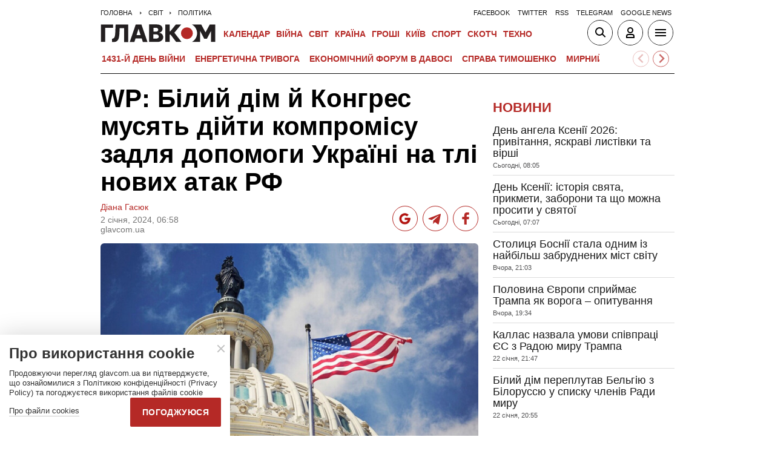

--- FILE ---
content_type: text/html; charset=UTF-8
request_url: https://glavcom.ua/world/world-politics/wp-bilij-dim-j-konhres-musjat-dijti-kompromisu-zadlja-dopomohi-ukrajini-na-tli-novikh-atak-rf--977899.html
body_size: 22919
content:
<!DOCTYPE html><html lang="uk"><head>
    <meta charset="UTF-8">
    <meta http-equiv="X-UA-Compatible" content="IE=edge">
    <meta name="viewport" content="width=device-width, initial-scale=1">
    
        <title>WP: Білий дім й Конгрес мусять дійти компромісу задля допомоги Україні на тлі нових атак РФ  - Главком</title>    <meta name="description" content="Росія вважає, що вона здолала військовий опір України і західні економічні санкції, а&nbsp;увага і рішучість Заходу неминуче похитнеться" class="js-meta" />        
            <meta name="robots" content="max-image-preview:large">
    
    

    
    
    
    
                
            <meta property="og:published_time" content="2024-01-02T06:58:00+02:00">
        <meta property="og:modified_time" content="2024-01-02T06:58:14+02:00">
        <meta property="article:published_time" content="2024-01-02T06:58:00+02:00">
    
    
                                    <link rel="preload" as="image" href="/img/article/9778/99_main-v1704170577.jpg"/>
        <link rel="preload" as="image" href="/user/i/google-red-icon.jpg"/>
        <link rel="preload" as="image" href="/user/img/tg_bf_com_2.svg" type="image/svg+xml"/>
        <link rel="preload" as="image" href="/user/i/icons3-facebook-red.svg" type="image/svg+xml"/>
    <link rel="preload" as="image" href="/user/i/glavcom_logo.svg" type="image/svg+xml">                
                                
            
    
                                                                
                        
                
                
                                                                                                                                                                                    
        
                                                        
    <script type="application/ld+json" data-cfasync="false">
    {
        "@context" : "https://schema.org",
        "@type" : "NewsArticle",
                "sameAs" : [ 
                            "https://glavcom.ua/world/world-politics/wp-bilij-dim-j-konhres-musjat-dijti-kompromisu-zadlja-dopomohi-ukrajini-na-tli-novikh-atak-rf--977899.html",                            "https://glavcom.ua/amp/world/world-politics/wp-bilij-dim-j-konhres-musjat-dijti-kompromisu-zadlja-dopomohi-ukrajini-na-tli-novikh-atak-rf--977899.html"                    ],
                "mainEntityOfPage" : {
            "@type" : "WebPage",
                            "@id" : "https://glavcom.ua/world/world-politics/wp-bilij-dim-j-konhres-musjat-dijti-kompromisu-zadlja-dopomohi-ukrajini-na-tli-novikh-atak-rf--977899.html"
            ,
            "name" : "WP: Білий дім й Конгрес мусять дійти компромісу задля допомоги Україні на тлі нових атак РФ "
        },
        "headline": "WP: Білий дім й Конгрес мусять дійти компромісу задля допомоги Україні на тлі нових атак РФ ",
                    "image": {
                "@type": "ImageObject",
                "url": "https://glavcom.ua/img/article/9778/99_pb-v1704170577.jpg",
                "height": 632,
                "width": 948
            },
                "dateCreated" : "2024-01-02T06:58:00+02:00",
        "datePublished": "2024-01-02T06:58:00+02:00",
        "dateModified": "2024-01-02T06:58:14+02:00",
                    "author": [
                            {
                    "@type": "Person",
                    "name": "Діана Гасюк",
                    "sameAs":["https://glavcom.ua/authors/diana_gasyuk.html"]
                    ,"image" : "https://glavcom.ua/img/section/92/16_main.jpg","jobTitle" : "Редакторка стрічки новин «главкома»"                }
                                        ],
                "publisher": {
            "@type": "NewsMediaOrganization",
            "name": "ГЛАВКОМ",
            "url": "https://glavcom.ua",
            "masthead" : "https://glavcom.ua/informaciya/informatsijne-ahentstvo-hlavkom-nashi-printsipi-i-misija-914531.html",
            "missionCoveragePrioritiesPolicy" : "https://glavcom.ua/informaciya/informatsijne-ahentstvo-hlavkom-nashi-printsipi-i-misija-914531.html",
            "ethicsPolicy" : "https://glavcom.ua/informaciya/informatsijne-ahentstvo-hlavkom-nashi-printsipi-i-misija-914531.html",
            "diversityPolicy" : "https://glavcom.ua/informaciya/informatsijne-ahentstvo-hlavkom-nashi-printsipi-i-misija-914531.html",
            "correctionsPolicy" : "https://glavcom.ua/informaciya/informatsijne-ahentstvo-hlavkom-nashi-printsipi-i-misija-914531.html",
            "unnamedSourcesPolicy" : "https://glavcom.ua/informaciya/informatsijne-ahentstvo-hlavkom-nashi-printsipi-i-misija-914531.html",
            "actionableFeedbackPolicy" : "https://glavcom.ua/informaciya/informatsijne-ahentstvo-hlavkom-nashi-printsipi-i-misija-914531.html",
            "publishingPrinciples" : "https://glavcom.ua/informaciya/informatsijne-ahentstvo-hlavkom-nashi-printsipi-i-misija-914531.html",
            "foundingDate" : "2009",
            "sameAs": [
                                    "https://www.facebook.com/Glavcom.ua",                                    "https://t.me/glavcomua",                                    "https://twitter.com/GLAVCOM_UA",                                    "https://www.youtube.com/channel/UCIA61iUaMFdXL-k1p-9R6GQ",                                    "https://www.instagram.com/glavcom.ua/",                                    "https://uk.wikipedia.org/wiki/%D0%93%D0%BB%D0%B0%D0%B2%D0%BA%D0%BE%D0%BC"                            ],
            "logo": {
                "@type": "ImageObject",
                "url": "https://glavcom.ua/user/i/glavcom_logo.svg",
                "width": "300",
                "height": "48"
            },
            "address" : {
                "@type" : "PostalAddress",
                "streetAddress" : "вул. Паторжинського, 4.",
                "addressLocality" : "Київ",
                "postalCode" : "01001",
                "addressCountry" : {
                    "@type" : "Country",
                    "name" : "UA"
                }
            },
            "contactPoint" : {
                "@type" : "ContactPoint",
                "email" : "info@glavcom.ua",
                "contactType" : "custumer support",
                "areaServed" : "UA",
                "availableLanguage" : ["ru-UA", "uk-UA"]
            }
        },
                    "description": "Росія вважає, що вона здолала військовий опір України і західні економічні санкції, а увага і рішучість Заходу неминуче похитнеться",
                            "keywords" : "росія,санкції,путін,Європа,обстріл,фінансування,Україна",
                            "articleSection": "Політика",
            
            "articleBody":"Росія вважає, що вона здолала військовий опір України і західні економічні санкції, а увага і рішучість Заходу неминуче похитнеться На тлі останніх атак Росії, редакція The Washington Post закликала адміністрацію президента Джо Байдена та американський Конгрес до пошуку компромісу, аби Україна отримала військову допомогу. У матеріалі, опублікованому 1 січня, автори відзначають російські ракетні та дронові атаки, акцентуючи увагу на жертвах та спричинених руйнуваннях. «Ці похмурі цифри нагадують, що президент Росії Владімір Путін вступає в новий рік з тією ж самою старою метою: знищити суверенітет України разом з її надіями стати демократією, тісно пов’язаною з Європейським союзом і, зрештою, з НАТО», – робить висновок редакція WP. За думкою авторів, Росія вважає, що вона здолала військовий опір України і західні економічні санкції, а увага і рішучість Заходу неминуче похитнеться. Водночас, зазначає видання, військова та економічна допомога з боку ЄС та Сполучених Штатів зайшла в глухий кут. В ЄС її блокує Угорщина, а в США проблемою є Конгрес, де республіканці, вимагаючи заходів з безпеки кордонів, затримують запит Байдена на пакет фінансування у розмірі $110 млрд, що містить $61 млрд для України. «Найкращою відповіддю на останній руйнівний залп Путіна є те, що Конгрес і Білий дім повинні зібратися з силами й досягти компромісу, який дозволить надати допомогу Україні та Ізраїлю, а також пакет для південного кордону», – закликає редакція. Якщо Конгрес не прийме відповідного рішення, Сполучені Штати та Європа можуть бути змушені передати Україні $300 млрд заморожених активів РФ. Такий крок несе ризики для фінансової системи й з часом все одно може знадобитися для фінансування відновлення України, але зараз було б набагато краще, якби Конгрес схвалив додатковий пакет фінансування на військове спорядження та економічну підтримку, вважають у WP. «Загальна сума становить невелику частку економічного виробництва США, але є значною інвестицією у виживання України – тобто інвестицією у стримування ширшої транскордонної агресії з боку Росії та інших країн», – пояснюють редактори. «Путін розпочав цю агресію з власної ініціативи, порушуючи міжнародне право. Він може припинити її в будь-який момент, покинувши територію України. Це той мир, який світ міг би вітати, але, на жаль, Путін навряд чи його запропонує. На нас чекає довга боротьба, яку російський президент ніколи не погодиться завершити на будь-яких умовах, якщо не буде знати, що Україна має постійну військову підтримку своїх друзів на Заході», – зазначила редакція WP свій матеріал. Нагадаємо, Байден відреагував на масштабний обстріл України заявивши, що російська атака – це нагадування світу про те, що після двох років руйнівної повномасштабної війни мета російського диктатора Володимира Путіна залишається незмінною – знищити Україну і підкорити її народ. Як повідомлялося, 22 грудня, президент США Джо Байден підписав указ про посилення санкцій щодо фінансових установ, які допомагають Росії. Раніше Байден закликав Конгрес ухвалити допомогу Україні до канікул, аби не зробити подарунок Путіну.",
                "inLanguage" : "uk",
        "alternativeHeadline" : "WP: Білий дім й Конгрес мусять дійти компромісу задля допомоги Україні на тлі нових атак РФ ",
        "copyrightYear" : "2024",
        "wordCount" : "524",
        "speakable" : {
            "@type" : "SpeakableSpecification",
            "cssSelector" : ["h1", ".post_subtitle", ".post_text"]
        }
    }
    </script>
            
    <meta property='og:title' content="WP: Білий дім й Конгрес мусять дійти компромісу задля допомоги Україні на тлі нових атак РФ "/>
    <meta name='twitter:title' content="WP: Білий дім й Конгрес мусять дійти компромісу задля допомоги Україні на тлі нових атак РФ ">
            <meta property='og:description' content="Росія вважає, що вона здолала військовий опір України і західні економічні санкції, а увага і рішучість Заходу неминуче похитнеться"/>
        <meta name='twitter:description' content="Росія вважає, що вона здолала військовий опір України і західні економічні санкції, а увага і рішучість Заходу неминуче похитнеться">
        <meta property="og:image:width" content="700">
    <meta property="og:image:height" content="467">

    <meta property='og:type' content='article'/>

    <meta property='og:url' content='https://glavcom.ua/world/world-politics/wp-bilij-dim-j-konhres-musjat-dijti-kompromisu-zadlja-dopomohi-ukrajini-na-tli-novikh-atak-rf--977899.html'/>
    <meta property='og:image' content='https://glavcom.ua/img/article/9778/99_main-v1704170577.jpg'/>

<meta property='og:site_name' content='ГЛАВКОМ'/>
<meta name='twitter:card' content='summary_large_image'>
<meta name='twitter:site' content='@GLAVCOM_UA'>
<meta name='twitter:creator' content='@GLAVCOM_UA'>
<meta name='twitter:image:src' content='https://glavcom.ua/img/article/9778/99_main-v1704170577.jpg'>
                
        
                                    <link rel="canonical" href="https://glavcom.ua/world/world-politics/wp-bilij-dim-j-konhres-musjat-dijti-kompromisu-zadlja-dopomohi-ukrajini-na-tli-novikh-atak-rf--977899.html">
                        
                            
                            <link rel="amphtml" href="https://glavcom.ua/amp/world/world-politics/wp-bilij-dim-j-konhres-musjat-dijti-kompromisu-zadlja-dopomohi-ukrajini-na-tli-novikh-atak-rf--977899.html">
            
    <link rel="icon" href="/user/img/favicon.ico">

    
    <link rel="preload" href='/user/css/index.min-v17.css' as="style"/>
    <link rel="preload" href='/user/css/fix.min-v288.css' as="style"/>

    <style>
        .container_section_body .author_item_info{
            font-size: 18px;
            line-height: 1.4em;
        }
        .author_item_info p,
            .author_item_info h1,
            .author_item_info h2,
            .author_item_info h3 {
            padding: 8px 0;
        }
        .author_item_bg .author_item_content .social_button_item{
            margin-top: 5px;
        }
    </style>

        <link rel="preload" href="https://fonts.googleapis.com/css2?family=Montserrat:wght@400;700&display=swap" as="style" onload="this.onload=null;this.rel='stylesheet'" />
    <link rel="preload" href="https://fonts.googleapis.com/css2?family=Secular+One&display=swap" as="style" onload="this.onload=null;this.rel='stylesheet'" />

    <link rel="stylesheet" href="/user/css/index.min-v17.css">
    <link rel="stylesheet" href="/user/css/fix.min-v288.css">

    
    <script>
        var loadsrcscache = [];
        load_srcs = function(sources, callback) {
            loadsrcscache.push([sources, callback]);
        }
    </script>

    <script>
        (function(i,s,o,g,r,a,m){i['GoogleAnalyticsObject']=r;i[r]=i[r]||function(){
        (i[r].q=i[r].q||[]).push(arguments)},i[r].l=1*new Date();a=s.createElement(o),
        m=s.getElementsByTagName(o)[0];a.async=1;a.src=g;m.parentNode.insertBefore(a,m)
        })(window,document,'script','//www.google-analytics.com/analytics.js','ga');

        ga('create', 'UA-10994270-3', 'auto');
        ga('send', 'pageview');
    </script>

    
    
                                                                      <script>
            function syndication1() {
                const script = document.createElement('script');
                script.async = true;
                script.src = "https://pagead2.googlesyndication.com/pagead/js/adsbygoogle.js?client=ca-pub-5553788019389384";
                script.crossOrigin = "anonymous";
                document.head.appendChild(script);
            }
            window.addEventListener('DOMContentLoaded', function() {
                if (window.innerWidth <= 520) {
                    setTimeout(syndication1, 3500);
                } else {
                    syndication1();
                }
            });
        </script>
                    
        <script>
            function loadIdealMediaScript() {
            var script = document.createElement('script');
            script.src = 'https://jsc.idealmedia.io/site/472981.js';
            script.async = true;

            if (window.innerWidth <= 568) {
                setTimeout(function() {
                    document.head.appendChild(script);
                }, 3500);
            } else {
                script.defer = true;
                document.head.appendChild(script);
            }
        }

        window.addEventListener('DOMContentLoaded', loadIdealMediaScript);
    </script>
</head>
<body><div class="sbody"><style>@media screen and (max-width: 648px) {.container_main_article .post_title, .post_title {font-size: 28px;}}table td {padding: 3px 5px 3px 5px;}.post_text table p {padding: 3px 0 5px;}.post_text table td{font-size: 10pt;line-height: 15px;}table tr td h4 {padding: 15px 5px;}.post_text .video-fix-block iframe {margin: 0 auto;display: block;}.gk-catfish-close-btn {right: 15px !important;transform: scale(1.4);}div[data-place='85']{display: none;}@media screen and (max-width: 700px) {.art_body_uniq .video-fix-block iframe {width: fit-content !important;}}@media screen and (max-width: 648px) {.section_header {height: 116px;}}</style><div data-type="_mgwidget" data-widget-id="1607451"></div><script>(function(w,q){w[q]=w[q]||[];w[q].push(["_mgc.load"])})(window,"_mgq");</script><div data-action="banners" data-place="85" data-page="8800" now class="sunsite_actions"></div> 

<div class="section_header ">
    <div class="container_main">
        <div class="header_top_wrapper">
            <div class="header_crumbs" itemscope itemtype="https://schema.org/BreadcrumbList">
                <span itemprop="itemListElement" itemscope itemtype="https://schema.org/ListItem">
            <a itemprop="item" href="/">
                <span itemprop="name">Головна</span>
            </a>
            <meta itemprop="position" content="1" />
        </span>
                                    <span itemprop="itemListElement" itemscope itemtype="https://schema.org/ListItem">
                <a itemprop="item" href="/world.html"><span itemprop="name">Світ</span></a>
                <meta itemprop="position" content="2" />
            </span>
                                <span itemprop="itemListElement" itemscope itemtype="https://schema.org/ListItem">
                <a itemprop="item" href="/world/world-politics.html"><span itemprop="name">Політика</span></a>
                <meta itemprop="position" content="3" />
            </span>
                            </div>                        <ul class="social_menu">
                                    <li class="social_menu_item"><a                             href="https://www.facebook.com/pages/Glavkom/125778317438461">facebook</a>
                    </li>
                                    <li class="social_menu_item"><a                             href="https://twitter.com/GLAVCOM_UA">twitter</a>
                    </li>
                                    <li class="social_menu_item"><a target="_blank"                            href="/xml/rss.xml">rss</a>
                    </li>
                                    <li class="social_menu_item"><a                             href="https://t.me/glavcomua">telegram</a>
                    </li>
                                    <li class="social_menu_item"><a                             href="https://news.google.com/publications/CAAqBwgKMKyIhQsw1ZyCAw?hl=uk&gl=UA&ceid=UA:uk">google news</a>
                    </li>
                            </ul>
        </div>

        <div class="header_wrapper">
            <div class="header_logo">
                <a href="/">
                    <img width="190" height="30" src="/user/i/glavcom_logo.svg" alt="ГЛАВКОМ">
                </a>
            </div>

            
            <div class="header_menu ">
                <ul class="top_menu">
                                                                                                                                                                                                                                                                                                                                                                                                                                                                                                                                                                                                                                                                                                                                                                                                                                                                                                                                                                                                                                                                                                                                                                                                                                                                                                                                                                                                                                                                                                                                                                                                                                                                                                                        <li class="top_menu_item">
                                <a href="/calendar.html">Календар</a>
                            </li>
                                                                                                <li class="top_menu_item">
                                <a href="/topics/donbas.html">ВІЙНА</a>
                            </li>
                                                                                                                                                                                                                                    <li class="top_menu_item">
                                <a href="/world.html">Світ</a>
                            </li>
                                                                                                <li class="top_menu_item">
                                <a href="/country.html">Країна</a>
                            </li>
                                                                                                <li class="top_menu_item">
                                <a href="/economics.html">Гроші</a>
                            </li>
                                                                                                                                            <li class="top_menu_item">
                                <a href="/kyiv.html">Київ</a>
                            </li>
                                                                                                <li class="top_menu_item">
                                <a href="/sport.html">Спорт</a>
                            </li>
                                                                                                <li class="top_menu_item">
                                <a href="/scotch.html">Скотч</a>
                            </li>
                                                                                                                                                                                                                                                                                                                                                                                                                                                                                                                                                                                                                                                <li class="top_menu_item">
                                <a href="/techno.html">Техно</a>
                            </li>
                                                                                                                                                                                                                                                                                                                                                                
                                                                    <li class="top_menu_item top_menu_item_sec">
                            <a href="/publications.html">Публікації</a>
                        </li>
                                                                    <li class="top_menu_item top_menu_item_sec">
                            <a href="/interviews.html">Інтерв'ю</a>
                        </li>
                                                                    <li class="top_menu_item top_menu_item_sec">
                            <a href="/specprojects.html">Спецпроєкти</a>
                        </li>
                                                                    <li class="top_menu_item top_menu_item_sec">
                            <a href="/allvotes.html">Опитування</a>
                        </li>
                                    </ul>

            </div>

            
            <div class="header_buttons">
                <a href="#" class="header_button_item header_button_item_search js-search-opn">
                    <img width="40" height="40" alt="search button" src="/user/i/ico_search.svg">
                </a>
                <a href="#" data-auth="0" class="header_button_item menu-btn-2 to_user_ico_auth">
                    <img width="40" height="40" alt="user button" src="/user/i/ico_user.svg">
                </a> 
                <a href="#" class="header_button_item menu-btn-1">
                    <img width="40" height="40" alt="menu button" src="/user/i/ico_menu.svg">
                </a> 
            </div>
        </div>
        


    <link href="https://cdn.jsdelivr.net/npm/@splidejs/splide@4.1.4/dist/css/splide.min.css" rel="stylesheet">
    <style>
        @media (max-width: 1920px) {
            .main_topics_slider {
                display: flex;
                padding: 10px 12px;
            }
            .main_topics_slider .splide {
                width: 88%;
            }
            .main_topics_slider .splide__arrow--next {
                right: -26%;
            }
            .main_topics_slider .splide__arrow--prev {
                right: -16%;
                left: auto;
            }
            .main_topics_slider .splide__arrow--next, .main_topics_slider .splide__arrow--prev {
                background: inherit;
                border-radius: 50%;
                border: 1px solid #b52926;
            }
            .main_topics_slider_link {
                color: #b52926 !important;
                font-size: 15px;
                display: block;
                white-space: nowrap;
                overflow: hidden;
                text-overflow: ellipsis;
                width: 100%; 
                font-weight: 500;
                text-transform: uppercase;
            }
            .main_topics_slider .splide__arrow svg {
                fill: #b52926;
                height: 1.2em;
                width: 1.2em;
            }

            .main_topics_slider {
               padding: 10px 0px 5px;
            }
            .main_topics_slider .splide__arrow--prev {
                right: -10%;
            }
            .main_topics_slider .splide__arrow--next {
                right: -14%;
            }
        }

        @media (max-width: 972px){
            .main_topics_slider .splide__arrow--prev {
                right: -7%;
             }
        }
         @media (min-width: 650px){
                .main_topics_slider {
                margin-bottom: -15px;
                margin-left: -10px;
            }
         }
        @media (max-width: 480px){
            .main_topics_slider .splide__arrow--prev {
                right: -14%;
            }
                .main_topics_slider .splide {
                    width: 80%;
                }
                 .main_topics_slider .splide__arrow--next {
                    right: -26%;
                }
                .main_topics_slider .splide__arrow--prev {
                    right: -16%;
                }
        }
                @media (max-width: 400px){
            .main_topics_slider .splide__arrow--prev {
                right: -14%;
            }
        }
    </style>
    <div class="container_main">
    <div class="main_topics_slider 1">
        <section class="splide" aria-labelledby="carousel-heading">
            <div class="splide__track">
                <ul class="splide__list">
                                            
                        <li class="splide__slide">
                            <a class="main_topics_slider_link" href="https://glavcom.ua/topics/donbas.html">1431-й день війни</a>
                        </li>
                                            
                        <li class="splide__slide">
                            <a class="main_topics_slider_link" href="https://glavcom.ua/topics/tariff.html">Енергетична тривога</a>
                        </li>
                                            
                        <li class="splide__slide">
                            <a class="main_topics_slider_link" href="https://glavcom.ua/topics/summitforum.html">Економічний форум в Давосі </a>
                        </li>
                                            
                        <li class="splide__slide">
                            <a class="main_topics_slider_link" href="https://glavcom.ua/tags/julija-timoshenko.html">Справа Тимошенко</a>
                        </li>
                                            
                        <li class="splide__slide">
                            <a class="main_topics_slider_link" href="https://glavcom.ua/tags/perehovori.html">Мирний план</a>
                        </li>
                                            
                        <li class="splide__slide">
                            <a class="main_topics_slider_link" href="https://glavcom.ua/tags/vidkljuchennja-svitla.html">Відключення світла </a>
                        </li>
                                            
                        <li class="splide__slide">
                            <a class="main_topics_slider_link" href="https://glavcom.ua/tags/venesuela.html">Удари по Венесуелі</a>
                        </li>
                                            
                        <li class="splide__slide">
                            <a class="main_topics_slider_link" href="https://glavcom.ua/tags/mobilizatsija.html">Мобілізація в Україні</a>
                        </li>
                                            
                        <li class="splide__slide">
                            <a class="main_topics_slider_link" href="https://glavcom.ua/topics/sprava_farion.html">Вбивство Ірини Фаріон</a>
                        </li>
                                            
                        <li class="splide__slide">
                            <a class="main_topics_slider_link" href="https://glavcom.ua/topics/Gripepidemia.html">Снігопад в Україні</a>
                        </li>
                                            
                        <li class="splide__slide">
                            <a class="main_topics_slider_link" href="https://glavcom.ua/tags/operatsija-midas.html">Мідас</a>
                        </li>
                                            
                        <li class="splide__slide">
                            <a class="main_topics_slider_link" href="https://glavcom.ua/topics/kolomoyskiy.html">Справа Коломойського</a>
                        </li>
                                            
                        <li class="splide__slide">
                            <a class="main_topics_slider_link" href="https://glavcom.ua/topics/samites.html">Україна-ЄС</a>
                        </li>
                                            
                        <li class="splide__slide">
                            <a class="main_topics_slider_link" href="https://glavcom.ua/topics/church.html">Заборона Московської церкви</a>
                        </li>
                                            
                        <li class="splide__slide">
                            <a class="main_topics_slider_link" href="https://glavcom.ua/topics/Padinnya_avtobusa_v_Kerchensku.html">Кримський міст</a>
                        </li>
                                    </ul>
            </div>
        </section>
    </div>
    </div>
    

    <script src="https://cdn.jsdelivr.net/npm/@splidejs/splide@4.1.4/dist/js/splide.min.js"></script>
    <script>
        document.addEventListener('DOMContentLoaded', function () {
            if (window.innerWidth > 0 ) {
                new Splide('.splide', {
                    perPage: 4,
                    autoWidth: true,
                    focus: 0,
                    omitEnd: true,
                    gap: '1rem',
                    perMove: 1,
                    pagination: false,
                    breakpoints: {
                        450: {
                            perPage: 3,
                            perMove: 1,
                        },
                        0: {
                            perPage: 3,
                            perMove: 1,
                        }
                    }
                }).mount();
                 document.querySelectorAll('.splide__slide').forEach(function(element) {
                    element.setAttribute('role', 'none');
                });
            }
        });
    </script>
        <div class="header_line"></div>
    </div>
</div>

<style>
    body.offside-js--init{
        padding: 0!important;
    }
    .toggle-container {
       transition: height 0.35s ease-in-out;
       overflow: hidden;
    }
    .container_long.container_main_news.container_main_article .container_long_body .post_v_header_content{
        min-height: auto;
    }
    .toggle-container:not(.active) {
        display: none;
    }
    .article_story_sm .article_media img{
        width: 100%;
        height: inherit;
        margin: auto;
    }
    .article_story_sm .article_media{
        height: fit-content;
    }
    @media (max-width: 766px) {
        .section_header  .main_topics_slider {
            padding: 10px 0px 5px;
        }
    }
    .section_header .header_menu {
        display: flex;
        align-items: center;
    }
    .main_topics_slider_link{
        font-weight: 700;
        font-size: 14px;
    }
    .section_header .top_menu_item a{
        font-size: 14px;
    }
    .container_news_subject .article_story_grid .article_date,
    .article_news .article_date, .bottom_date_fix,
    .article_story_sm .article_date,
    .article_story_grid .article_date{
        color: #515152!important;
    }
     .img_after_logo .top_menu .top_menu_item {
        padding: 0 1.5px;
    }
    .top_menu{
        overflow: visible;
    }
    @media (max-width: 768px){
        .feed_button {
            color: #fff !important;
            background: #1a5999 !important;
        }
    }
    .feed_button_tg {
        background: #1a5999;
    }
    .top_menu{
        margin-left: 10px;
        margin-right: 10px;
        width: calc(100% - 30px);
    }
    .top_menu .top_menu_item {
        padding: 0 3px;
    }
    @media screen and (max-width: 567px){
        .post_comment_media{
            margin-right: 10px;
        }
        .post_comment_name {
            font-size: 18px;
        }
    }
    a.post_info_author_mob{
            display: none; 
        }
    @media screen and (max-width: 480px){
        article .post_header .post_title{
            margin-top: -5px;
            font-size: 24px;
        }
        article .post_subtitle,
        article .post_subtitle p{
            font-size: 19px;
        }
                article .post_socials{
            display: none;
        }
        article .post_info > div, article .post_info a, article .post_info time{
            padding-right: 5px;
        }
        .post_info_wrap a.post_info_author{
            display: none;
        }
        a.post_info_author_mob{
            display: inline;
        }
        article .post_info > div{
            display: flex;
            align-items: baseline;
        }
        article .post_info time, article .post_info span{
            padding-bottom: 5px;
        }
        article .post_img_title{
            font-size: 12px;
        }
        article .post_info{
            display: flex;
            justify-content: space-between;
            width: 100%;
            flex-wrap: wrap;
            align-items: baseline;
        }
    }
    @media screen and (max-width: 480px){
        .post_comment_name {
            font-size: 15px;
            line-height: 20px;
        }
    }
    @media screen and (max-width: 380px){
        .post_comment_name {
            font-size: 14px;
        }
    }
    
</style>

<div class="section_search toggle-container header-search">
    <div class="container_main">
        <div class="search_wrapper">
            <form>
                <div class="search_form">
                    <input class="search_field" type="text" placeholder="Що ви шукаєте?">
                    <div>
                        <input class="search_button" type="submit" value="Знайти">
                    </div>
                </div>
            </form>
        </div>
    </div>
</div>

 <div class="container">                        
<style>
    .banner_news { padding: 17px 0}; 
    .top-ba{
       max-width: 360px;
       width: 100%;
       height: 60px;
       margin: 0 auto;
    }
    [data-place="87"] {
        max-width: 360px;
        width: 100%;
        max-height: 60px;
        margin: 0 auto;
    }
</style>
<div data-action="banners" data-place="87" data-absnum="977899" data-page="8800" class="sunsite_actions"></div>

     <i data-absnum="977899" data-operand="article" data-action="stat" class="sunsite_actions" style="display:none;"></i>

                
    

<style>
    .post_info_wrap{
        display: flex;
        justify-content: space-between;
        max-width: 822px;
        flex-wrap: wrap;
        align-items: center;
    }
    .post_socials{
        display: flex;
    }
    .post_socials a{
        width: 42px;
        height: 42px;
        border-radius: 50%;
        overflow: hidden;
        display: flex;
        justify-content: center;
        align-items: center;
        margin-right: 8px;
        background: white;
        border: 1px solid #b52926;
    }
    .post_socials a:hover{
        opacity: 0.8;
    }
    .post_socials a:last-child{
        margin-right: 0;
    }
    @media screen and (max-width: 480px) {
        div[data-place='58']{
            min-height: 350px;
            max-height: 350px;
            overflow: hidden;
        }
        div[data-place='57']{
            min-height: 350px!important;
            overflow: hidden;
        }
        div[data-place='61']{
            min-height: 344px;
        }
        div[data-place='62']{
            min-height: 344px;
        }
        div[data-place='63']{
            min-height: 344px;
        }
        div[data-place='68']{
            min-height: 565px;
        }
        div[data-place='56']{
            min-height: 660px;
        }
        div[data-place='53']{
            min-height: 344px;
        }
        div[data-place='54']{
            min-height: 344px;
        }
        div[data-place='38']{
            min-height: 344px;
        }
        div[data-place='71']{
            min-height: 600px;
            position: fixed;
            height: 600px;
            width: 100%;
            overflow: hidden;
        }
        div[data-place='71'] .gk-catfish-fixed-wrapper,
        div[data-place='71'] .adsbygoogle{
            min-height: 345px;
            height: 345px;
            max-height: 345px;
        }
        div[data-place='71'] #gk-catfish-catfish{
            position: fixed;
            bottom: 0;
            width: 100%;
            max-width: 100%;
            height: 340px; 
            z-index: 999;
            max-height: 340px;
            aspect-ratio: 409 / 340;
            will-change: transform, opacity;
        }
        .container_section_column.container_news_section .article_media{
            height: 85px!important;
        }
        .container_section_column.container_news_section .article.article_story_sm .article_media img{
            height: 100%;
            object-fit: cover;
        }
    }
    @media screen and (max-width: 380px) {
        .post_socials a {
            width: 36px;
            height: 36px;
        }
        .post_socials {
            align-items: center;
        }
    }
    div[data-type="_mgwidget"]{
        min-height: 1px;
    }
</style>

<main class="section_main">
    <div class="container_main container_main_news">
        <div class="container_news_body">
            <article class="post">
                <header class="post_header">
                    <h1 style="padding-top: 5px" class="post_title">WP: Білий дім й Конгрес мусять дійти компромісу задля допомоги Україні на тлі нових атак РФ </h1>
                    
                    
                                                                                
                    <div class="post_info_wrap 1">
                        <div class="post_info" >
                                                                                                <a class="post_info_author" href="/authors/diana_gasyuk.html">Діана Гасюк</a>
                                 
                                <div>
                                    <time class="article_date" datetime="2024-01-02T06:58:00+02:00">2 сiчня, 2024, 06:58</time><div><span style="padding-right: 5px" data-edit="977899,8800" data-absnum="977899">  glavcom.ua</span></div>
                                </div>
                                                                    <a class="post_info_author_mob" href="/authors/diana_gasyuk.html">Діана Гасюк</a>
                                 
                                                    </div>
                        <div class="post_socials">
                            <a target="_blank" href="https://news.google.com/publications/CAAqBwgKMKyIhQsw1ZyCAw?hl=uk&amp;gl=UA&amp;ceid=UA:uk" class="post_socials_google" aria-label="google post">
                                <img class="lozad" width="26" height="26" data-src="/user/i/google_news.svg" alt="google social img" src="/user/i/google_news.svg" data-loaded="true">
                            </a>
                            <a target="_blank" href="https://t.me/glavcomua" class="post_socials_telegram" aria-label="Telegram post">
                                <img class="lozad" width="30" height="30" data-src="/user/img/tg_bf_com_2.svg" alt="telegram social img" src="/user/img/tg_bf_com_2.svg" data-loaded="true">
                            </a>
                            <a target="_blank" href="https://www.facebook.com/Glavcom.ua" class="post_socials_facebook" aria-label="Facebook post">
                                <img class="lozad" width="22" height="26" data-src="/user/i/icons3-facebook-red.svg" alt="facebook social img" src="/user/i/icons3-facebook-red.svg" data-loaded="true">
                            </a>
                        </div>
                    </div>
                                    </header>
                <div style="padding-top: 15px" class="post_content">
                    <aside class="post_side">
                                                                    </aside>

                                                                <div class="post_img">
                            <img style="max-width: 100%;height: auto;" fetchpriority=high src="/img/article/9778/99_main-v1704170577.jpg" width="700" height="467" alt="WP: Білий дім й Конгрес мусять дійти компромісу задля допомоги Україні на тлі нових атак РФ ">
                                                        <div class="post_img_description">
                                                                                                    <div class="post_img_source">фото з відкритих джерел</div>
                                                            </div>
                        </div>
                    
                                            <h2 class="post_subtitle"><p>Росія вважає, що вона здолала військовий опір України і західні економічні санкції, а&nbsp;увага і рішучість Заходу неминуче похитнеться</p></h2>
                    
                    
                    
                    <div class="post_text art_body_uniq">
                        <p>На тлі останніх атак Росії, редакція The Washington Post закликала адміністрацію президента Джо Байдена та американський Конгрес до пошуку компромісу, аби Україна отримала військову допомогу. У <a href="https://www.washingtonpost.com/opinions/2024/01/01/ukraine-russia-congress-aid/">матеріалі</a>, опублікованому 1 січня, автори відзначають російські ракетні та дронові атаки, акцентуючи увагу на жертвах та спричинених руйнуваннях.</p><div class="banner_news">
                                            <div data-action="banners" data-place="58" data-absnum="977899" data-page="8800" class="sunsite_actions"></div>
                                        </div>
<p>«Ці похмурі цифри нагадують, що президент Росії Владімір Путін вступає в новий рік з тією ж самою старою метою: знищити суверенітет України разом з її надіями стати демократією, тісно пов’язаною з Європейським союзом і, зрештою, з НАТО», – робить висновок редакція WP.</p>
<p>За думкою авторів, Росія вважає, що вона здолала військовий опір України і західні економічні санкції, а увага і рішучість Заходу неминуче похитнеться.</p><div class="banner_news">
                                            <div data-action="banners" data-place="57" data-absnum="977899" data-page="8800" class="sunsite_actions"></div>
                                        </div>
<p>Водночас, зазначає видання, військова та економічна допомога з боку ЄС та Сполучених Штатів зайшла в глухий кут. В ЄС її блокує Угорщина, а в США проблемою є Конгрес, де республіканці, вимагаючи заходів з безпеки кордонів, затримують запит Байдена на пакет фінансування у розмірі $110 млрд, що містить $61 млрд для України.</p>
<p>«Найкращою відповіддю на останній руйнівний залп Путіна є те, що Конгрес і Білий дім повинні зібратися з силами й досягти компромісу, який дозволить надати допомогу Україні та Ізраїлю, а також пакет для південного кордону», – закликає редакція.</p>
<p>Якщо Конгрес не прийме відповідного рішення, Сполучені Штати та Європа можуть бути змушені передати Україні $300 млрд заморожених активів РФ.</p>
<p>Такий крок несе ризики для фінансової системи й з часом все одно може знадобитися для фінансування відновлення України, але зараз було б набагато краще, якби Конгрес схвалив додатковий пакет фінансування на військове спорядження та економічну підтримку, вважають у WP.</p><div class="banner_news">
                                            <div data-action="banners" data-place="61" data-absnum="977899" data-page="8800" class="sunsite_actions"></div>
                                        </div>
<p>«Загальна сума становить невелику частку економічного виробництва США, але є значною інвестицією у виживання України – тобто інвестицією у стримування ширшої транскордонної агресії з боку Росії та інших країн», – пояснюють редактори.</p>
<p>«Путін розпочав цю агресію з власної ініціативи, порушуючи міжнародне право. Він може припинити її в будь-який момент, покинувши територію України. Це той мир, який світ міг би вітати, але, на жаль, Путін навряд чи його запропонує. На нас чекає довга боротьба, яку російський президент ніколи не погодиться завершити на будь-яких умовах, якщо не буде знати, що Україна має постійну військову підтримку своїх друзів на Заході», – зазначила редакція WP свій матеріал.</p>
<p>Нагадаємо, Байден <a href="/world/world-politics/bajden-vidreahuvav-na-masshtabnij-obstril-ukrajini-977411.html">відреагував на масштабний обстріл України</a> заявивши, що російська атака – це нагадування світу про те, що після двох років руйнівної повномасштабної війни мета російського диктатора Володимира Путіна залишається незмінною – знищити Україну і підкорити її народ.</p>
<p>Як повідомлялося, 22 грудня, президент США Джо Байден <a href="/world/world-politics/bajden-pidpisav-ukaz-pro-posilennja-sanktsij-shchodo-bankiv-jaki-dopomahajut-rf-976055.html">підписав указ</a> про посилення санкцій щодо фінансових установ, які допомагають Росії.</p>
<p>Раніше Байден<a href="/world/world-politics/bajden-zaklikav-konhres-ukhvaliti-dopomohu-ukrajini-do-kanikul-abi-ne-zrobiti-podarunok-putinu-974120.html"> закликав Конгрес</a> ухвалити допомогу Україні до канікул, аби не зробити подарунок Путіну.</p>
                                                                                                                            
                            <div data-action="banners" data-place="68" data-page="8800" class="sunsite_actions"></div>

                        <div data-action="voteboxes" data-type="1" data-ref="art" data-absnum="977899" class="sunsite_actions" rel="nofollow"></div>
                    </div>

                                        
                    
                    
                    <div data-action="banners" data-place="59" data-absnum="977899" data-page="8800" class="sunsite_actions"></div>

                                                                                        <div class="post_tags">Теги:
                                                        <span class="post_tags_item">
                                <a href="/tags/rosija.html">росія</a>
                            </span>
                                                        <span class="post_tags_item">
                                <a href="/tags/sanktsiji.html">санкції</a>
                            </span>
                                                        <span class="post_tags_item">
                                <a href="/tags/putin.html">путін</a>
                            </span>
                                                        <span class="post_tags_item">
                                <a href="/tags/jevropa.html">Європа</a>
                            </span>
                                                        <span class="post_tags_item">
                                <a href="/tags/obstril.html">обстріл</a>
                            </span>
                                                        <span class="post_tags_item">
                                <a href="/tags/finansuvannja.html">фінансування</a>
                            </span>
                                                        <span class="post_tags_item">
                                <a href="/tags/ukrajina.html">Україна</a>
                            </span>
                                                    </div>
                    

                                                    
                                                                                                <div class="social_buttons likely social_buttons_bottom">
        <a data-href="https://glavcom.ua/world/world-politics/wp-bilij-dim-j-konhres-musjat-dijti-kompromisu-zadlja-dopomohi-ukrajini-na-tli-novikh-atak-rf--977899.html" href="https://glavcom.ua/world/world-politics/wp-bilij-dim-j-konhres-musjat-dijti-kompromisu-zadlja-dopomohi-ukrajini-na-tli-novikh-atak-rf--977899.html" class="social_button_item facebook">
            <img width="40" height="40" alt="Фейсбук" src="/user/i/ico_fb.svg">
        </a>
        <a data-href="https://glavcom.ua/world/world-politics/wp-bilij-dim-j-konhres-musjat-dijti-kompromisu-zadlja-dopomohi-ukrajini-na-tli-novikh-atak-rf--977899.html" href="https://glavcom.ua/world/world-politics/wp-bilij-dim-j-konhres-musjat-dijti-kompromisu-zadlja-dopomohi-ukrajini-na-tli-novikh-atak-rf--977899.html" class="social_button_item twitter">
            <img width="40" height="40" alt="Твіттер" src="/user/i/ico_twitter.svg">
        </a>
        <a data-href="https://glavcom.ua/world/world-politics/wp-bilij-dim-j-konhres-musjat-dijti-kompromisu-zadlja-dopomohi-ukrajini-na-tli-novikh-atak-rf--977899.html" href="https://glavcom.ua/world/world-politics/wp-bilij-dim-j-konhres-musjat-dijti-kompromisu-zadlja-dopomohi-ukrajini-na-tli-novikh-atak-rf--977899.html" class="social_button_item telegram">
            <img width="40" height="40" alt="Телеграм" src="/user/i/ico_tg.svg">
        </a>
        <a data-href="https://glavcom.ua/world/world-politics/wp-bilij-dim-j-konhres-musjat-dijti-kompromisu-zadlja-dopomohi-ukrajini-na-tli-novikh-atak-rf--977899.html" href="https://glavcom.ua/world/world-politics/wp-bilij-dim-j-konhres-musjat-dijti-kompromisu-zadlja-dopomohi-ukrajini-na-tli-novikh-atak-rf--977899.html" class="social_button_item viber">
            <img width="40" height="40" alt="Вайбер" src="/user/i/ico_viber.svg">
        </a>
        <a href="/cdn-cgi/l/email-protection#[base64]" class="social_button_item" target="_blank" rel="noopener">
            <img width="40" height="40" alt="Емейл" src="/user/i/ico_mail.svg">
        </a>
        <a href="#" onclick="window.print()" class="social_button_item" target="_blank" rel="noopener">
            <img width="40" height="40" alt="Надрукувати" src="/user/i/ico_print.svg">
        </a>
                    <a href="#page_comments" class="social_button_item">
                <img width="40" height="40" alt="Коментарі" src="/user/i/ico_comm.svg">
                <span class="count comment_ctn_share">0</span>
            </a>
            </div>
                                        <section class="read-us">
    <div class="block_feeds">
        <h3>Читайте нас</h3>
        <div class="feeds-flex">
            <a target="_blank" href="https://news.google.com/publications/CAAqBwgKMKyIhQsw1ZyCAw?hl=uk&gl=UA&ceid=UA:uk" class="feed_button feed_button_google">
                <span class="feed_button_img">
                    <img src="/user/img/gg_news_1.svg" alt="google news img">
                </span>
                <span class="feed_button_img feed_button_img-desktop">
                    <img class="lozad" width="35" height="35" data-src="/user/img/gg_news_2.svg" alt="">
                </span>
                <span class="feed_button_txt">
                    <span>Читайте нас у </span>
                    Google News
                </span>
            </a>
            <a target="_blank" href="https://t.me/glavcomua" class="feed_button feed_button_tg">
                <span class="feed_button_img">
                    <img class="lozad" width="35" height="35" data-src="/user/img/tg_bf_com_1.svg" alt="telegram social img">
                </span>
                <span class="feed_button_txt">
                    <span>Читайте нас у </span>
                    Telegram
                </span>
            </a>
        </div>
    </div>
</section>
<style>
    .read-us .block_feeds h3{
        display: none;
    }
    @media (max-width: 768px) {
    .read-us .block_feeds h3 {
        color: #fff;
        text-align: center;
        margin-bottom: 10px;
        margin-top: 0;
        font-size: 21px;
        display: block !important;
    }
}
</style>                    <div class="banner_in">
                        <div data-action="banners" data-place="56" data-absnum="977899" data-page="8800" class="sunsite_actions"></div>
                    </div>
                                        <div id="page_comments"></div>

<div id="news-comments-block_977899" data-absnum="977899" class="comments">
    
    <div class="section_title_sm">
        <h3><span>Коментарі  — <span class="cnt_all_comments">0</span></span></h3>
    </div>
    
    <div data-absnum="977899" class="wrap_main_form_comments">
        <div class="comments_item">
       
            <span class="comments_item_userpic"> 
                <span class="comments_item_userpic_img">
                    <img width="65" height="65" src="/user/i/ico_comm_user.svg" alt="">
                </span>
            </span>
                     
            <div class="comment_item_right">
                <div data-show="1" class="inputbox_noauth">
                    <span class="menu-btn-2">Авторизуйтесь</span>
                    <span>, щоб додавати коментарі</span>
                </div>
            </div>
        
        </div>
    </div>

    <div class="comments_all_wrap"></div>
    <div data-absnum="977899" class="process_load_new_comments show-more_cmm_hide">Іде завантаження...</div>
    <div class="show_more_comments_977899 content__news__load show-more_cmm_base show-more_cmm_hide" data-page="1" data-absnum="977899" data-process="0">Показати більше коментарів</div>
</div>


<script data-cfasync="false" src="/cdn-cgi/scripts/5c5dd728/cloudflare-static/email-decode.min.js"></script><script>
    var is_user_data_load = false;
    var is_comments_script_load = false;

    function update_base_comments_events() {
        test_user_and_load_base_form(parseInt('977899'));
    }
    load_srcs(['/user/js/glavcom_komments.min.js'], function () {
        load_comments_func('977899', 1, 1, 1);
        if(is_user_data_load) {
            update_base_comments_events();
        }
        is_comments_script_load = true;
    });
</script>
                </div>
            </article>

            <div class="banner_in">
                <div data-action="banners" now data-place="53" data-absnum="977899" data-page="8800" class="sunsite_actions"></div>
            </div>

                            <div class="container_section_column container_news_subject">
        <div class="section_title_sm">
            <h3><span>Читайте також</span></h3>
        </div>
        <div class="articles_grid_wrapper">
                                                                                                                                                                                                                                                                                                                                                                                                                                                                                                                                            
<div class="article article_story_grid">
    <div class="article_body">
        <div class="article_media">
                                        <img data-src="/img/article/9731/98_tn-v1702012606.jpg" alt="У Росії в повітрі спалахнув пасажирський літак (відео)" class="article_img lozad" width="300" height="200">
                                        <div class="article_media_ico">
                                                <span class="ico_video_w"></span>
    
                </div>
                    </div>
        <div class="article_content">
            <div class="article_title">
                <a href="/world/observe/u-rosiji-v-povitri-spalakhnuv-pasazhirskij-litak-video-973198.html" data-edit="973198,6705" data-absnum="973198">У Росії в повітрі спалахнув пасажирський літак (відео)</a>

                                            </div>
            <div class="article_date">
                                8 грудня, 2023, 07:30
            </div>
        </div>
    </div>
</div>                                                    
<div class="article article_story_grid">
    <div class="article_body">
        <div class="article_media">
                                        <img data-src="/img/article/9753/68_tn-v1702985184.jpg" alt="Путін назвав слабкі місця російської армії" class="article_img lozad" width="300" height="200">
                                        <div class="article_media_ico">
                                                <span class="ico_video_w"></span>
    
                </div>
                    </div>
        <div class="article_content">
            <div class="article_title">
                <a href="/world/world-politics/putin-nazvav-slabki-mistsja-rosijskoji-armiji-975368.html" data-edit="975368,8800" data-absnum="975368">Путін назвав слабкі місця російської армії</a>

                                            </div>
            <div class="article_date">
                                19 грудня, 2023, 13:26
            </div>
        </div>
    </div>
</div>                                                    
<div class="article article_story_grid">
    <div class="article_body">
        <div class="article_media">
                                        <img data-src="/img/article/9730/88_tn-v1701951556.jpg" alt="Венесуела є енергетичним партнером РФ з 2008 року, до того ж вона закупила російську зброю" class="article_img lozad" width="300" height="200">
                                </div>
        <div class="article_content">
            <div class="article_title">
                <a href="/publications/spetsoperatsija-krim-2-rosija-pidpaljuje-latinsku-ameriku-973088.html" data-edit="973088,6679" data-absnum="973088">Спецоперація «Крим №2». Росія підпалює Латинську Америку</a>

                                                                                                                                                                                            <span class="ico_text_r">гаряча точка</span>
                                                                </div>
            <div class="article_date">
                                7 грудня, 2023, 20:00
            </div>
        </div>
    </div>
</div>                    
                                                                                                                                                                                                                                                                                                                                                                                                                                                                                                                                                                                                                                        
<div class="article article_story_grid">
    <div class="article_body">
        <div class="article_media">
                                        <img data-src="/img/article/9768/75_tn-v1703668614.jpg" alt="Новостворений батальйон «Сибір» вже брав участь у боях на Донбасі" class="article_img lozad" width="300" height="200">
                                </div>
        <div class="article_content">
            <div class="article_title">
                <a href="/publications/bataljon-sibir-burjati-jaki-vojujut-za-ukrajinu-976875.html" data-edit="976875,6679" data-absnum="976875">Батальйон «Сибір». Буряти, які воюють за… Україну</a>

                                                                                                                                                                                            <span class="ico_text_r">анатомія війни</span>
                                                                </div>
            <div class="article_date">
                                27 грудня, 2023, 15:00
            </div>
        </div>
    </div>
</div>                                                    
<div class="article article_story_grid">
    <div class="article_body">
        <div class="article_media">
                                        <img data-src="/img/article/9720/92_tn-v1701507276.jpg" alt="З початку повномасштабного вторгнення на тимчасово окупованих територіях Росія відмобілізувала та відправила на фронт понад 100 тис. українців" class="article_img lozad" width="300" height="200">
                                </div>
        <div class="article_content">
            <div class="article_title">
                <a href="/country/society/skilki-ukrajintsiv-na-okupovanikh-teritorijakh-mobilizuvala-rosija-ofis-zaluzhnoho-ozvuchiv-tsifru-972092.html" data-edit="972092,6700" data-absnum="972092">Скільки українців на окупованих територіях мобілізувала Росія? Офіс Залужного озвучив цифру</a>

                                            </div>
            <div class="article_date">
                                2 грудня, 2023, 12:00
            </div>
        </div>
    </div>
</div>                                                    
<div class="article article_story_grid">
    <div class="article_body">
        <div class="article_media">
                                        <img data-src="/img/article/9723/54_tn-v1701638714.jpg" alt="Дітей вивозили з України через окуповані території до Росії, а потім далі до Білорусі" class="article_img lozad" width="300" height="200">
                                </div>
        <div class="article_content">
            <div class="article_title">
                <a href="/country/incidents/do-deportatsiji-ukrajinskikh-ditej-rosija-zaluchila-mototsikletni-bandi-posol-ssha-972354.html" data-edit="972354,6709" data-absnum="972354">До депортації українських дітей Росія залучила мотоциклетні банди – посол США</a>

                                            </div>
            <div class="article_date">
                                3 грудня, 2023, 23:26
            </div>
        </div>
    </div>
</div>                    
                                                                                                                                                                                                                                                                                                                                                                                                                                                                                                                                                                                                                                        
<div class="article article_story_grid">
    <div class="article_body">
        <div class="article_media">
                                        <img data-src="/img/article/9733/56_tn-v1702064404.jpg" alt="Білий дім публічно попередив, що до кінця року у нього закінчаться гроші для України" class="article_img lozad" width="300" height="200">
                                </div>
        <div class="article_content">
            <div class="article_title">
                <a href="/world/world-politics/respublikantsi-budut-domovljatisja-pro-dopomohu-ukrajini-naprjamu-z-bajdenom-politico-973356.html" data-edit="973356,8800" data-absnum="973356">Республіканці будуть домовлятися про допомогу Україні напряму з Байденом – Politico</a>

                                            </div>
            <div class="article_date">
                                8 грудня, 2023, 21:40
            </div>
        </div>
    </div>
</div>                                                    
<div class="article article_story_grid">
    <div class="article_body">
        <div class="article_media">
                                        <img data-src="/img/article/9734/17_tn-v1702113095.jpg" alt="Рада ухвалює закони, необхідні для вступу України в ЄС" class="article_img lozad" width="300" height="200">
                                </div>
        <div class="article_content">
            <div class="article_title">
                <a href="/country/politics/perehovori-pro-chlenstvo-ukrajini-v-jes-rada-ukhvalila-zvernennja-973417.html" data-edit="973417,6708" data-absnum="973417">Переговори про членство України в ЄС: Рада ухвалила звернення</a>

                                            </div>
            <div class="article_date">
                                9 грудня, 2023, 11:11
            </div>
        </div>
    </div>
</div>                                                    
<div class="article article_story_grid">
    <div class="article_body">
        <div class="article_media">
                                        <img data-src="/img/article/9741/35_tn-v1702434046.jpg" alt="Володимир Зеленський та Джо Байден" class="article_img lozad" width="300" height="200">
                                </div>
        <div class="article_content">
            <div class="article_title">
                <a href="/world/world-politics/zelenskij-pro-zustrich-iz-bajdenom-vse-pro-shcho-hovorili-dopomozhe-v-2024-rotsi-974135.html" data-edit="974135,8800" data-absnum="974135">Зеленський про зустріч із Байденом: Все, про що говорили, допоможе в 2024 році</a>

                                            </div>
            <div class="article_date">
                                13 грудня, 2023, 04:20
            </div>
        </div>
    </div>
</div>                    
                                                                                                                                        </div>
    </div>
            <div class="banner_in">
                <div data-action="banners" data-place="54" data-absnum="977899" data-page="8800" class="sunsite_actions"></div>
            </div>

                                        
    <div class="container_section_column container_news_section">
        <div class="section_title_sm">
                        <h3><a href="/world/world-politics.html">Політика</a></h3>
        </div>
        <div class="articles_grid_wrapper">
                                                            <div class="article article_story_sm">
                    <div class="article_body">
                        <div class="article_media">
                            <img data-src="/img/article/10995/15_small-v1769234083.webp" alt="Донька Келлога відреагувала на масований удар по Києву під час переговорів про мир" class="article_img lozad" width="400" height="224">
                        </div>
                        <div class="article_content">
                            <div class="article_title">
                                <a href="/world/world-politics/donka-kita-kelloha-vidreahuvala-na-masovanij-udar-po-kijevu-pid-chas-perehovoriv-pro-mir-1099515.html">Донька Келлога відреагувала на масований удар по Києву під час переговорів про мир</a>
                            </div>
                        </div>
                    </div>
                </div>
                                                            <div class="article article_story_sm">
                    <div class="article_body">
                        <div class="article_media">
                            <img data-src="/img/article/10995/7_small-v1769227137.webp" alt="«Пінгвінів немає у Гренландії». Білий дім зганьбився черговою світлиною з Трампом" class="article_img lozad" width="400" height="224">
                        </div>
                        <div class="article_content">
                            <div class="article_title">
                                <a href="/world/world-politics/pinhviniv-nemaje-u-hrenlandiji-bilij-dim-zhanbivsja-cherhovoju-svitlinoju-z-trampom-1099507.html">«Пінгвінів немає у Гренландії». Білий дім зганьбився черговою світлиною з Трампом</a>
                            </div>
                        </div>
                    </div>
                </div>
                                                            <div class="article article_story_sm">
                    <div class="article_body">
                        <div class="article_media">
                            <img data-src="/img/article/10995/3_small-v1769221980.webp" alt="Венс відвідає Вірменію та Азербайджан" class="article_img lozad" width="400" height="224">
                        </div>
                        <div class="article_content">
                            <div class="article_title">
                                <a href="/world/world-politics/vens-vidvidaje-virmeniju-ta-azerbajdzhan-1099503.html">Венс відвідає Вірменію та Азербайджан</a>
                            </div>
                        </div>
                    </div>
                </div>
                                                            <div class="article article_story_sm">
                    <div class="article_body">
                        <div class="article_media">
                            <img data-src="/img/article/10994/99_small-v1769214982.webp" alt="Reuters: ЄС стурбований довічною роллю Трампа на чолі Ради миру" class="article_img lozad" width="400" height="224">
                        </div>
                        <div class="article_content">
                            <div class="article_title">
                                <a href="/world/world-politics/reuters-jes-sturbovanij-dovichnoju-rollju-trampa-na-choli-radi-miru-1099499.html">Reuters: ЄС стурбований довічною роллю Трампа на чолі Ради миру</a>
                            </div>
                        </div>
                    </div>
                </div>
                                                            <div class="article article_story_sm">
                    <div class="article_body">
                        <div class="article_media">
                            <img data-src="/img/article/10994/94_small-v1769208656.webp" alt="США заявили про удар по судну в Тихому океані" class="article_img lozad" width="400" height="224">
                        </div>
                        <div class="article_content">
                            <div class="article_title">
                                <a href="/world/world-politics/ssha-zajavili-pro-udar-po-sudnu-v-tikhomu-okeani-1099494.html">США заявили про удар по судну в Тихому океані</a>
                            </div>
                        </div>
                    </div>
                </div>
                                                            <div class="article article_story_sm">
                    <div class="article_body">
                        <div class="article_media">
                            <img data-src="/img/article/10994/90_small-v1769203556.webp" alt="США розглядають морську блокаду поставок нафти на Кубу – Politico" class="article_img lozad" width="400" height="224">
                        </div>
                        <div class="article_content">
                            <div class="article_title">
                                <a href="/world/world-politics/ssha-rozhljadajut-morsku-blokadu-postavok-nafti-na-kubu-politico-1099490.html">США розглядають морську блокаду поставок нафти на Кубу – Politico</a>
                            </div>
                        </div>
                    </div>
                </div>
                    </div>
    </div>
                    </div>

        <div class="container_news_side">
            <div class="banner_grid banner_grid_1nd">
                <div data-action="banners" data-place="38" data-absnum="977899" data-page="8800" now class="sunsite_actions"></div>
            </div>

                                    
            <div class="banner_grid banner_grid_2nd">
                <div data-action="banners" data-place="39" data-absnum="977899" data-page="8800" class="sunsite_actions"></div>
            </div>

                        
    <div class="news_grid_side">
        <div class="section_title_sm">
            <h3><a href="/news.html">Новини</a></h3>
        </div>
        <div class="news_grid_wrapper">
                                
<div class="article_news">
    <div class="article_title">
        <a href="/news/den-anhela-kseniji-privitannja-jaskravi-listivki-ta-virshi-982018.html" data-edit="982018,6678" data-absnum="982018">День ангела Ксенії 2026: привітання, яскраві листівки та вірші</a>
    </div>
    <div class="article_date">
                Сьогодні,    08:05
    </div>
</div>                                
<div class="article_news">
    <div class="article_title">
        <a href="/news/den-kseniji-rimskoji-traditsiji-prikmeti-ta-zaboroni-982026.html" data-edit="982026,6678" data-absnum="982026">День Ксенії: історія свята, прикмети, заборони та що можна просити у святої</a>
    </div>
    <div class="article_date">
                Сьогодні,    07:07
    </div>
</div>                                
<div class="article_news">
    <div class="article_title">
        <a href="/news/stolitsja-bosniji-stala-odnim-iz-najbilsh-zabrudnenikh-mist-svitu-1099475.html" data-edit="1099475,6678" data-absnum="1099475">Столиця Боснії стала одним із найбільш забруднених міст світу</a>
    </div>
    <div class="article_date">
                Вчора,    21:03
    </div>
</div>                                
<div class="article_news">
    <div class="article_title">
        <a href="/news/polovina-jevropi-sprijmaje-trampa-jak-voroha-opituvannja-1099464.html" data-edit="1099464,6678" data-absnum="1099464">Половина Європи сприймає Трампа як ворога – опитування</a>
    </div>
    <div class="article_date">
                Вчора,    19:34
    </div>
</div>                                
<div class="article_news">
    <div class="article_title">
        <a href="/news/kallas-nazvala-umovi-spivpratsi-jes-z-radoju-miru-trampa-1099305.html" data-edit="1099305,6678" data-absnum="1099305">Каллас назвала умови співпраці ЄС з Радою миру Трампа</a>
    </div>
    <div class="article_date">
                22 сiчня,  21:47
    </div>
</div>                                
<div class="article_news">
    <div class="article_title">
        <a href="/news/bilij-dim-pereplutav-belhiju-z-bilorussju-u-spisku-chleniv-radi-miru-1099297.html" data-edit="1099297,6678" data-absnum="1099297">Білий дім переплутав Бельгію з Білоруссю у списку членів Ради миру</a>
    </div>
    <div class="article_date">
                22 сiчня,  20:55
    </div>
</div>                    </div>
    </div>

            <div class="banner_grid banner_grid_3d">
                <div data-action="banners" data-place="40" data-absnum="977899" data-page="8800" class="sunsite_actions"></div>
            </div>
            <div data-action="voteboxes" data-type="1" data-ref="news" data-absnum="977899" class="sunsite_actions" rel="nofollow"></div>

                        
    <div class="news_grid_side">
        <div class="section_title_sm">
            <h3><a href="/pr.html">Прес-релізи</a></h3>
        </div>
        <div class="article article_story_sm">
                                                            <div class="article_body">
                    <div class="article_media">
                        <img data-src="/img/article/10993/78_small-v1769160621.webp" alt="Асоціація прифронтових міст та громад долучилася до підготовки виборчого процесу" class="article_img lozad" width="105" height="85">
                    </div>
                    <div class="article_content">
                        <div class="article_title">
                            <a href="/pr/asotsiatsija-prifrontovikh-mist-ta-hromad-doluchilasja-do-pidhotovki-viborchoho-protsesu-1099378.html" data-edit="1099378,8320" data-absnum="1099378">Асоціація прифронтових міст та громад долучилася до підготовки виборчого процесу</a>
                        </div>
                        <div class="article_date">23 сiчня,  11:30</div>
                    </div>
                </div>
                    </div>
    </div>
        </div>
    </div>

    <div class="banner_hor banner_hor_bp">
        <div data-action="banners" data-place="37" data-absnum="977899" data-page="8800" class="sunsite_actions"></div>
    </div>
</main>

<script>
    var likely_element = document.querySelectorAll('.likely');
    var updateLightbox;
    var is_update_lightbox = false;
    var list_gall_by_art = {};
    if(likely_element.length > 0) {
        load_srcs(['/user/js/likely.js'], function() {
            likely.initiate();
        });
    }
    if(document.querySelectorAll('.art_gall_slider').length > 0) {
        load_srcs(['/user/js/glide.min.js', '/user/css/glide.core.min.css'], function() {
            load_srcs(['/user/js/glavcom-gall-new-app.min-v29.js'], function() {  
                var all_gall_list = document.querySelectorAll('.art_gall_slider');
                all_gall_list.forEach(function(item_g) {
                    var id_to_add = item_g.dataset.id;
                    //list_gall_by_art[id_to_add] = Object.create(gall_app);
                    gall_app_new.run('art_gall_slider[data-id="'+id_to_add+'"]', {per_view: 2, per_touch: 1, start: 0, gap: 24}, true);
                });
            });
        });
    }
    if(document.querySelector('[data-fslightbox]')) {
        load_srcs(['/user/js/fslightbox-v4.js'], function() {
            if(typeof fix_fslightbox_source == 'function') {
                fix_fslightbox_source();
            }

            let zoom_point = document.querySelectorAll('.gallery_wrapper .gallery_zoom');
            if(zoom_point.length > 0) {
                zoom_point.forEach(function(item) {
                    item.addEventListener('click', function(event) {
                        let parentId = event.target.closest('.art_gall_slider').dataset.id;
                        let point_to_zoom_active = document.querySelectorAll('.art_gall_slider[data-id="'+parentId+'"] .glide__slide--active a[data-fslightbox="gallery"]');
                        if(point_to_zoom_active.length > 0) {
                            point_to_zoom_active[0].click();
                        }
                    }, false);
                });
            }

            updateLightbox = function() {
                refreshFsLightbox();
                if(typeof fix_fslightbox_source == 'function') {
                    fix_fslightbox_source();
                }
            }
            updateLightbox();
            is_update_lightbox = true;
        });
        if(typeof updateLightbox == 'function' && !is_update_lightbox) {
            console.log('test 3')
            is_update_lightbox = true;
            updateLightbox();
        }
    }
</script>
 </div> <div class="section_footer">
    <div class="container_main">
                                                                                                                                                                                                                                                                                                                                                                                                                                                                                                                                                                                                                                                                                                                                                                                                                                                                                                                                                                                                                                                                                                                                                                                                                                                                                                                                                                                                                                                                                                                                                                                                                                                                                                                                                                                                                                                                                                                                                                                                                                                                                                                                                                                                                                                                                                                                                                                                                                                                                                                                                                                                                                                                                                                                                                                                                                                                                                                                                                                                                                                                                                                                                                                                                                                                                                                                                                                                                                                                                                <ul class="top_menu">
                                                <li class="top_menu_item"><a href="/calendar.html">Календар</a></li>
                                    <li class="top_menu_item"><a href="/topics/donbas.html">ВІЙНА</a></li>
                                    <li class="top_menu_item"><a href="/world.html">Світ</a></li>
                                    <li class="top_menu_item"><a href="/country.html">Країна</a></li>
                                    <li class="top_menu_item"><a href="/economics.html">Гроші</a></li>
                                    <li class="top_menu_item"><a href="/kyiv.html">Київ</a></li>
                                    <li class="top_menu_item"><a href="/sport.html">Спорт</a></li>
                                    <li class="top_menu_item"><a href="/scotch.html">Скотч</a></li>
                                    <li class="top_menu_item"><a href="/techno.html">Техно</a></li>
                
                    </ul>
        <ul class="top_menu top_menu_add">
                                                <li class="top_menu_item"><a href="/allvotes.html">Опитування</a></li>
                                    <li class="top_menu_item"><a href="/publications.html">Публікації</a></li>
                                    <li class="top_menu_item"><a href="/columns.html">Думки вголос</a></li>
                                    <li class="top_menu_item"><a href="/interviews.html">Інтерв'ю</a></li>
                                    <li class="top_menu_item"><a href="/video.html">Відео</a></li>
                                    <li class="top_menu_item"><a href="/photo.html">Фото</a></li>
                                    <li class="top_menu_item"><a href="/new_energy.html">Нова енергія</a></li>
                                    <li class="top_menu_item"><a href="/specprojects.html">Спецпроєкти</a></li>
                                    <li class="top_menu_item"><a href="/ru.html">російською</a></li>
                                    <li class="top_menu_item"><a href="/vinnytsia.html">Вінниця</a></li>
                                    <li class="top_menu_item"><a href="/odesa.html">Одеса</a></li>
                                    <li class="top_menu_item"><a href="/digest.html">Дайджест ЗМІ</a></li>
                                    <li class="top_menu_item"><a href="/pr.html">Пресрелізи</a></li>
                
                    </ul>

        <div class="footer_wrapper">
            <div class="footer_logo">
                <a href="/" aria-label="Logo for footer">
                    <img width="190" height="30" src="/user/i/glavcom_logo.svg" alt="">
                </a>
            </div>

            <div class="footer_buttons">
                                                                            <a  href="https://www.facebook.com/Glavcom.ua/" class="header_button_item">
                        <img width="40" height="40" alt="Social ico fb" src="/user/i/ico_fb.svg">
                    </a>
                                                                            <a  href="https://twitter.com/GLAVCOM_UA" class="header_button_item">
                        <img width="40" height="40" alt="Social ico twitter" src="/user/i/ico_twitter.svg">
                    </a>
                                                                            <a  href="https://www.youtube.com/user/IAGLAVCOM/featured" class="header_button_item">
                        <img width="40" height="40" alt="Social ico youtube" src="/user/i/ico_youtube.svg">
                    </a>
                                                                            <a href="/cdn-cgi/l/email-protection#720017191e131f1332151e1304111d1f5c0713" class="header_button_item">
                        <img width="40" height="40" alt="Social ico mail" src="/user/i/ico_mail.svg">
                    </a>
                                                                                                                        <a target="_blank" href="https://glavcom.ua/xml/rss.xml" class="header_button_item">
                        <img width="40" height="40" alt="Social ico rss" src="/user/i/ico_rss.svg">
                    </a>
                            </div>
        </div>

        <div class="footer_copy">
            <p>© 2009-2026, «Українські медійні системи». Всі права захищені</p>
            <p>Онлайн-медіа «Інформаційне агентство «Главком», ідентифікатор медіа – R40-01991. Власник: ТОВ «Хаб Главком»</p>
            <p>Публікація всіх авторських матеріалів та відеороликів «Главкома» дозволена тільки за умови прямого лінка на сайт. Для інтернет-видань обов’язковим є розміщення прямого, відкритого для пошукових систем лінка у першому абзаці на конкретну новину, статтю чи відео. </p>
            <p>Онлайн-медіа «Інформаційне агентство «Главком» призначене для осіб старше 21 року. Переглядаючи матеріали, ви підтверджуєте свою відповідність віковим обмеженням.</p>
            <p>Будь-яке копіювання, передрук та відтворення фотографічних творів та/або аудіовізуальних творів правовласника Getty Images - суворо забороняється.</p>

                        <p><a href="/privacy-policy.html">Політика конфіденційності (Privacy Policy). Правила сайту </a></p>
                                </div>

        <p></p>

        <ul id="contacts_footer_list" class="top_menu top_menu_add">
            
                                                <li class="top_menu_item">
                        <a href="/informaciya/kontakti-355999.html">Контакти</a>
                    </li> 
                                        <li class="top_menu_item">
                <a href="/our-team/">Наша команда</a>
            </li>
            <li class="top_menu_item">
                <a href="/archive.html">Архів</a>
            </li>
        </ul>

                                                                                                        
                    <div class="footer_copy">
                <p>Партнери:                     <a target="_blank" href="https://DepositPhotos.com">DepositPhotos.com</a>
                ,                     <a target="_blank" href="https://opendatabot.ua/about/media-kit/ru">opendatabot.ua</a>
                </p>
            </div>
            </div>
</div>

<div data-action="banners" data-place="71" data-page="8800" class="sunsite_actions"></div>


<style>
    .icon-close{position:absolute;right:5px;top:5px;width:16px;height:16px;opacity:.3}.icon-close:hover{opacity:1}.icon-close:after,.icon-close:before{position:absolute;left:15px;content:' ';height:16px;width:2px;background-color:#333}.icon-close:before{transform:rotate(45deg)}.icon-close:after{transform:rotate(-45deg)}
    .cookie-label{line-height:1.3;background-color:#fff;color:#333;padding:15px;width:100%;position:fixed;bottom:0;left:0;right:0;z-index:1000;max-width:380px;display:none;box-shadow:0 4px 40px rgb(0 0 0 / 20%)}.cookie-label__title{font-size:24px;font-weight:600;margin-bottom:10px;margin-top:0;padding-right:15px}.cookie-label__text{font-size:13px;margin-top:0}.cookie-label__btn-set{display:-ms-flexbox;display:flex;-ms-flex-pack:justify;justify-content:space-between;-ms-flex-align:center;align-items:center}.cookie-label__link{font-size:13px;color:#333;position:relative;padding-bottom:3px}.cookie-label a{color:#333;display:inline-block;text-decoration:none}.cookie-label__link:after{content:"";width:100%;height:1px;display:block;left:0;bottom:0;background-color:rgba(0,0,0,.2);transition:all .2s}.bn.bn,.sub_menu .sub_menu_nav .sub_category.buy-magazine a{-webkit-appearance:none;appearance:none;display:inline-block;cursor:pointer;font-size:14px;font-family:inherit;height:48px;line-height:18px;padding:10px 20px;text-decoration:none;color:#fff;outline:0;min-width:110px;margin:0;text-align:center;font-weight:800;white-space:nowrap;letter-spacing:.03em;overflow:hidden;transition:all .23s linear 0s;text-transform:uppercase;border-radius:2px;vertical-align:middle;border:none;background-color:#b52926}.cookie-label .close-btn{-webkit-appearance:none;appearance:none;background-color:transparent;border:none;position:absolute;right:10px;top:10px;-ms-transform:translateY(-50%);transform:translateY(-50%);padding:0;display:block;cursor:pointer}@media screen and (max-width:586px){.cookie-label{max-width:100%;}}
</style>
<div class="cookie-label" style="display:none; z-index:98">
    <p class="cookie-label__title">Про використання cookie</p>
    <p class="cookie-label__text">Продовжуючи перегляд glavcom.ua ви підтверджуєте, що ознайомилися з Політикою конфіденційності (Privacy Policy) та погоджуєтеся використання файлів cookie</p>
    <div class="cookie-label__btn-set">
        <a href="/privacy-policy.html" class="cookie-label__link ">Про файли cookies</a>
        <button class="bn bn-primary js-cookies-hide">ПОГОДЖУЮСЯ</button>
    </div>
    <button class="close-btn" aria-label="Close"><i class="icon-close"></i></button>
</div>
 <script data-cfasync="false" src="/cdn-cgi/scripts/5c5dd728/cloudflare-static/email-decode.min.js"></script><script>var lang = '';var root_domain = location.hostname;var subdomain_alias = '';var _addr = document.location.protocol + '//' + root_domain + (location.port != '' ? ':' + location.port : '');var sun_root_section = 6694;var sun_section = 8800;var sun_article = 977899;var phrase = {};</script><script>function setBodyClass(className) {var body = document.querySelector('body');body.classList.remove('section_b', 'section_green', 'section_pink', 'section_blue');if (className) {body.classList.add(className);}}setBodyClass('');var update_lazy_func;load_srcs(['/user/js/glavcom-app.min-v34.js'], function() {glavcom_front_startup();let bodyElm = document.querySelector('body');if(window.offsideMenu1) {window.offsideMenu1.close();}if(window.offsideMenu2) {window.offsideMenu2.close();}load_srcs(['/user/js/LazyLoad.js'], function() {const observer = lozad();observer.observe();update_lazy_func = function() {observer.observe();}});});var is_user_active = false;function userActiveClick(e) {if(!is_user_active) {is_user_active = true;deleteUserActiveEvents();userActiveLoadLibs();return false;}}function userActiveScroll(e) {if(!is_user_active) {is_user_active = true;deleteUserActiveEvents();userActiveLoadLibs();return false;}}function initUserActiveEvents() {window.addEventListener('click', userActiveClick, false);window.addEventListener('scroll', userActiveScroll, false);}function deleteUserActiveEvents() {window.removeEventListener('click', userActiveClick);window.removeEventListener('scroll', userActiveScroll);}function userActiveLoadLibs() {var gravitec_script = document.createElement('script');gravitec_script.async = true;gravitec_script.type = 'text/javascript';var useSSL = 'https:' == document.location.protocol;gravitec_script.src = 'https://cdn.gravitec.net/storage/437493e4a9be58a74d55c0a20ee5e1d7/client.js';var node = document.getElementsByTagName('script')[0];node.parentNode.insertBefore(gravitec_script, node);console.log('after user active event');}initUserActiveEvents();function sunsite_action_stat(data){}</script>                                                                                                                                                                                                                                                                                                                                                                                                                                                                                                                                                                                                                                
<nav id="menu-1" class="offside" style="display:none">
    <a href="#" class="header_button_item menu-btn-1--close"><img alt="" src="/user/i/ico_close.svg"></a>
    <div class="wide_nav">
        <ul class="top_list top_list_main">
                                                        <li class="top_list_item">
                    <a class="top_list_link" href="/calendar.html">Календар</a>
                </li>
                                                <li class="top_list_item">
                    <a class="top_list_link" href="/topics/donbas.html">ВІЙНА</a>
                </li>
                                                <li class="top_list_item dropdown">
                    <a href="#" role="button" class="nav_link dropdown-toggle js-open-sub-menu" data-toggle="dropdown">
                        <span class="icon-ar_b"><img src="/user/i/ico_arr_d.svg" alt="" /></span>
                    </a>
                    <a class="top_list_link" href="/world.html">Світ</a>
                    <ul class="dropdown-menu">
                                                    <li><a href="/world/world-politics.html">Політика</a></li>    
                                                    <li><a href="/world/world-economy.html">Економіка</a></li>    
                                                    <li><a href="/world/observe.html">Соціум</a></li>    
                                                    <li><a href="/world/hitech.html">РУБРИКУ ЗАКРИТО</a></li>    
                                            </ul>
                </li>
                                                <li class="top_list_item dropdown">
                    <a href="#" role="button" class="nav_link dropdown-toggle js-open-sub-menu" data-toggle="dropdown">
                        <span class="icon-ar_b"><img src="/user/i/ico_arr_d.svg" alt="" /></span>
                    </a>
                    <a class="top_list_link" href="/country.html">Країна</a>
                    <ul class="dropdown-menu">
                                                    <li><a href="/country/politics.html">Політика</a></li>    
                                                    <li><a href="/country/incidents.html">Події в Україні</a></li>    
                                                    <li><a href="/country/health.html">Здоров'я</a></li>    
                                                    <li><a href="/country/criminal.html">Кримінал</a></li>    
                                                    <li><a href="/country/culture.html">Культура</a></li>    
                                                    <li><a href="/country/society.html">Суспільство</a></li>    
                                                    <li><a href="/country/science.html">Наука та освіта</a></li>    
                                            </ul>
                </li>
                                                <li class="top_list_item dropdown">
                    <a href="#" role="button" class="nav_link dropdown-toggle js-open-sub-menu" data-toggle="dropdown">
                        <span class="icon-ar_b"><img src="/user/i/ico_arr_d.svg" alt="" /></span>
                    </a>
                    <a class="top_list_link" href="/economics.html">Гроші</a>
                    <ul class="dropdown-menu">
                                                    <li><a href="/economics/finances.html">Економіка</a></li>    
                                                    <li><a href="/economics/business.html">Бізнес</a></li>    
                                                    <li><a href="/economics/personal-money.html">Особисті фінанси</a></li>    
                                                    <li><a href="/economics/products-and-services.html">Товари та послуги</a></li>    
                                            </ul>
                </li>
                                                <li class="top_list_item dropdown">
                    <a href="#" role="button" class="nav_link dropdown-toggle js-open-sub-menu" data-toggle="dropdown">
                        <span class="icon-ar_b"><img src="/user/i/ico_arr_d.svg" alt="" /></span>
                    </a>
                    <a class="top_list_link" href="/kyiv.html">Київ</a>
                    <ul class="dropdown-menu">
                                                    <li><a href="/kyiv/news.html">Новини</a></li>    
                                                    <li><a href="/kyiv/publications.html">Публікації</a></li>    
                                                    <li><a href="/kyiv/video.html">Відео</a></li>    
                                                    <li><a href="/kyiv/photo.html">Фото</a></li>    
                                            </ul>
                </li>
                                                <li class="top_list_item dropdown">
                    <a href="#" role="button" class="nav_link dropdown-toggle js-open-sub-menu" data-toggle="dropdown">
                        <span class="icon-ar_b"><img src="/user/i/ico_arr_d.svg" alt="" /></span>
                    </a>
                    <a class="top_list_link" href="/sport.html">Спорт</a>
                    <ul class="dropdown-menu">
                                                    <li><a href="/sport/news.html">Новини</a></li>    
                                                    <li><a href="/sport/publications.html">Публікації</a></li>    
                                                    <li><a href="/sport/video.html">Відео</a></li>    
                                                    <li><a href="/sport/photo.html">Фото</a></li>    
                                                    <li><a href="/sport/scotchsport.html">Скотч. Спорт</a></li>    
                                            </ul>
                </li>
                                                <li class="top_list_item dropdown">
                    <a href="#" role="button" class="nav_link dropdown-toggle js-open-sub-menu" data-toggle="dropdown">
                        <span class="icon-ar_b"><img src="/user/i/ico_arr_d.svg" alt="" /></span>
                    </a>
                    <a class="top_list_link" href="/scotch.html">Скотч</a>
                    <ul class="dropdown-menu">
                                                    <li><a href="/scotch/showbiz.html">Шоу-біз</a></li>    
                                                    <li><a href="/scotch/health.html">Здоров'я</a></li>    
                                                    <li><a href="/scotch/foto.html">Фото</a></li>    
                                                    <li><a href="/scotch/kuriyozy.html">Курйоз</a></li>    
                                                    <li><a href="/scotch/video.html">Відео</a></li>    
                                                    <li><a href="/scotch/live.html">Життя</a></li>    
                                            </ul>
                </li>
                                                <li class="top_list_item dropdown">
                    <a href="#" role="button" class="nav_link dropdown-toggle js-open-sub-menu" data-toggle="dropdown">
                        <span class="icon-ar_b"><img src="/user/i/ico_arr_d.svg" alt="" /></span>
                    </a>
                    <a class="top_list_link" href="/techno.html">Техно</a>
                    <ul class="dropdown-menu">
                                                    <li><a href="/techno/auto.html">Авто</a></li>    
                                                    <li><a href="/techno/devices.html">Девайси</a></li>    
                                                    <li><a href="/techno/hitech.html">HiTech</a></li>    
                                                    <li><a href="/techno/telecom.html">Телеком</a></li>    
                                            </ul>
                </li>
                    
                                                    <li class="top_list_item top_list_item_sec dropdown">
                <a class="top_list_link" href="/allvotes.html">Опитування</a>
            </li>
                    <li class="top_list_item top_list_item_sec dropdown">
                <a class="top_list_link" href="/publications.html">Публікації</a>
            </li>
                    <li class="top_list_item top_list_item_sec dropdown">
                <a class="top_list_link" href="/columns.html">Думки вголос</a>
            </li>
                    <li class="top_list_item top_list_item_sec dropdown">
                <a class="top_list_link" href="/interviews.html">Інтерв'ю</a>
            </li>
                    <li class="top_list_item top_list_item_sec dropdown">
                <a class="top_list_link" href="/video.html">Відео</a>
            </li>
                    <li class="top_list_item top_list_item_sec dropdown">
                <a class="top_list_link" href="/photo.html">Фото</a>
            </li>
                    <li class="top_list_item top_list_item_sec dropdown">
                <a class="top_list_link" href="/new_energy.html">Нова енергія</a>
            </li>
                    <li class="top_list_item top_list_item_sec dropdown">
                <a class="top_list_link" href="/specprojects.html">Спецпроєкти</a>
            </li>
                    <li class="top_list_item top_list_item_sec dropdown">
                <a class="top_list_link" href="/ru.html">російською</a>
            </li>
                    <li class="top_list_item top_list_item_sec dropdown">
                <a class="top_list_link" href="/vinnytsia.html">Вінниця</a>
            </li>
                    <li class="top_list_item top_list_item_sec dropdown">
                <a class="top_list_link" href="/odesa.html">Одеса</a>
            </li>
                    <li class="top_list_item top_list_item_sec dropdown">
                <a class="top_list_link" href="/digest.html">Дайджест ЗМІ</a>
            </li>
                    <li class="top_list_item top_list_item_sec dropdown">
                <a class="top_list_link" href="/pr.html">Пресрелізи</a>
            </li>
        
                        <li class="top_list_item top_list_item_sec dropdown">
                <a class="top_list_link" href="/archive.html">Архів</a>
            </li>
        </ul>

        <div class="footer_buttons"> 
                            <a href="https://www.facebook.com/Glavcom.ua/" class="header_button_item">
                    <img alt="" src="/user/i/ico_fb.svg">
                </a>
                            <a href="https://twitter.com/GLAVCOM_UA" class="header_button_item">
                    <img alt="" src="/user/i/ico_twitter.svg">
                </a>
                            <a href="https://www.youtube.com/user/IAGLAVCOM/featured" class="header_button_item">
                    <img alt="" src="/user/i/ico_youtube.svg">
                </a>
                            <a href="/cdn-cgi/l/email-protection#ec9e8987808d818dac8b808d9a8f8381c2998d" class="header_button_item">
                    <img alt="" src="/user/i/ico_mail.svg">
                </a>
                            <a href="https://glavcom.ua/xml/rss.xml" class="header_button_item">
                    <img alt="" src="/user/i/ico_rss.svg">
                </a>
                    </div>

        <div class="footer_copy">© 2009-2026, «Українські медійні системи»</div>
    </div>
</nav>

<nav id="menu-2" class="offside" style="display:none">
    <a href="#" class="header_button_item menu-btn-2--close">
        <img alt="close button" src="/user/i/ico_close.svg">
    </a>
    <div data-show="1" class="no_auth_block">
        <div class="section_title_sm">
            <h3><span>Авторизація</span></h3>
        </div>
        <div class="auth_text">Увійдіть під своїм акаунтом однієї із соцмереж:</div>

        <span data-soc="2" class="social_button social_button_facebook social_enter_btn">
            <img class="event_to_up_lock" alt="" src="/user/i/ico_fb_w.svg">
            <div class="social_button_desc event_to_up_lock">Facebook</div>
        </span>
        <span data-soc="3" class="social_button social_button_google social_enter_btn">
            <img class="event_to_up_lock" alt="" src="/user/i/ico_google_w.svg">
            <div class="social_button_desc event_to_up_lock">Google</div>
        </span>
            </div>
    <div data-show="0"  class="section_title_sm section_title_auth auth_block info_user_field">
        <span class="commentbox_img photo_user_field">
            <img src="/user/i/ico_user.svg" width="65" height="65">
        </span>
        <h3 class="name_user_field">
            <span></span>
        </h3>
    </div>
    <div data-show="0" class="auth_text auth_block">
        <span class="button_cancel js-exit-acc">Вийти</span>
    </div>
</nav>
<script data-cfasync="false" src="/cdn-cgi/scripts/5c5dd728/cloudflare-static/email-decode.min.js"></script><script>
                                                                                                    

    var twitter_url = '/tw.html';
    var main_page_url = '/';
    var site_url = 'https://glavcom.ua';

    var facebook_data = {
        url : 'https://www.facebook.com/v2.4/dialog/oauth',
        apiid : '151724887153013',
        response : 'code&state=1&scope=email,public_profile',
        redirect : '/actions/soc-oauth/facebook'
    };

    var google_data = {
        url : 'https://accounts.google.com/o/oauth2/auth',
        apiid : '1012202881860-ueaqtkt6sl4f85ekcejepct22grdscju.apps.googleusercontent.com',
        response : 'code&scope=https://www.googleapis.com/auth/userinfo.email https://www.googleapis.com/auth/userinfo.profile',
        redirect : '/actions/soc-oauth/google/'
    };

    var lock_phrase = 'Йде перевірка, зачекайте будь ласка ...';

    function social_login_done(){
        window.location.reload();
    }
    function sunsite_action_profile_client(data) {
        if(data.absnum > 0) {
            if(typeof is_user_data_load == 'boolean') {
                is_user_data_load = true;
                if(typeof is_comments_script_load == 'boolean') {
                    if(is_comments_script_load) {
                        if(typeof update_base_comments_events == 'function') {
                            update_base_comments_events();
                        }
                    }
                }
            }
            var name_prepare = '';
            if(typeof data.firstname != 'undefined') {
                name_prepare = data.firstname;
            }
            if(typeof data.lastname != 'undefined') {
                if(name_prepare != '') {
                    name_prepare += ' ';
                }
                name_prepare += data.lastname;
            }
            if(name_prepare != '') {
                document.querySelector('.info_user_field .name_user_field span').innerText = name_prepare;
            }
            if(typeof data['img'] != 'undefined') {
                if(typeof data['img']['tn'] != 'undefined') {
                    document.querySelector('.photo_user_field img').setAttribute('src', data.img.tn);
                    document.querySelector('.to_user_ico_auth img').setAttribute('src', data.img.tn);
                    document.querySelector('.to_user_ico_auth').dataset.auth = 1;
                }
            }
            document.querySelector('.no_auth_block').dataset.show = 0;
            document.querySelectorAll('.auth_block').forEach(function(item) {
                item.dataset.show = 1;
            });
        }
    }
    load_srcs(['/user/js/glavcom-auth-app.min-v3.js'], function() {
        glavcom_auth_app_start();
    });
</script><div class="site-overlay"></div>

<script>
    var sub_menu_btns = document.querySelectorAll('.js-open-sub-menu');
    if(sub_menu_btns.length > 0) {
        sub_menu_btns.forEach(function(item) {
            item.addEventListener('click', function(e) {
                e.stopPropagation();
                let element_menu = e.target.closest('li');
                if(element_menu.classList.contains('open')) {
                    element_menu.classList.remove('open');
                } else {
                    let test_open_section = document.querySelectorAll('.top_list_item.open');
                    if(test_open_section.length > 0) {
                        test_open_section[0].classList.remove('open');
                    }
                    element_menu.classList.add('open');
                }
            }, false);
        });
    }
    load_srcs(['/user/js/offside.js'], function() {
        window.offsideMenu1 = offside('#menu-1', {
            slidingElementsSelector: '#container, #results',
            debug: true,
            buttonsSelector: '.menu-btn-1, .menu-btn-1--close',
            slidingSide: 'right',
            beforeOpen: function(){
                let menu = document.querySelector('#menu-1');

                if(menu) {
                    menu.style.display = 'block';
                }
            },
            beforeClose: function(){},
        });
    
        window.offsideMenu2 = offside( '#menu-2', {
            slidingElementsSelector: '#container, #results',
            debug: true,
            buttonsSelector: '.menu-btn-2, .menu-btn-2--close',
            slidingSide: 'right',
            beforeOpen: function(){
                let menu = document.querySelector('#menu-2');

                if(menu) {
                    menu.style.display = 'block';
                }
            },
            beforeClose: function(){},
        });

        let overlay = document.querySelector('.site-overlay').addEventListener( 'click', offside.factory.closeOpenOffside );
    });
</script><script>window['gtag_enable_tcf_support'] = true;</script><script>
                function loadGTag() {
                    const script = document.createElement('script');
                    script.async = true;
                    script.src = "https://www.googletagmanager.com/gtag/js?id=G-F7R996CPKJ";
                    document.head.appendChild(script);
                }

                window.addEventListener('DOMContentLoaded', function() {
                    if (window.innerWidth <= 568) { 
                        setTimeout(loadGTag, 3500); 
                    } else { 
                        loadGTag();
                    }
                });
            </script><script>
                setTimeout(function() {
                    window.dataLayer = window.dataLayer || [];
                    function gtag(){dataLayer.push(arguments);}
                    gtag('js', new Date());
                    
                    gtag('config', 'G-F7R996CPKJ');
                    gtag('config', 'G-WBV3QHJ7C8');
                }, 3800); 
            </script></div><i data-action="profile" class="sunsite_actions" style="display:none;"></i><script>var sunsite_protocol = 'https://';var server = 'https://glavcom.ua';</script><script src="/user/js/sunsite-front-dev-v4.js" charset="utf-8" defer></script>
                        <script defer src="https://static.cloudflareinsights.com/beacon.min.js/vcd15cbe7772f49c399c6a5babf22c1241717689176015" integrity="sha512-ZpsOmlRQV6y907TI0dKBHq9Md29nnaEIPlkf84rnaERnq6zvWvPUqr2ft8M1aS28oN72PdrCzSjY4U6VaAw1EQ==" data-cf-beacon='{"version":"2024.11.0","token":"592798911fc44f1ca650cf0af1acd94a","server_timing":{"name":{"cfCacheStatus":true,"cfEdge":true,"cfExtPri":true,"cfL4":true,"cfOrigin":true,"cfSpeedBrain":true},"location_startswith":null}}' crossorigin="anonymous"></script>
</body>
</html>


--- FILE ---
content_type: text/html; charset=utf-8
request_url: https://www.google.com/recaptcha/api2/aframe
body_size: 266
content:
<!DOCTYPE HTML><html><head><meta http-equiv="content-type" content="text/html; charset=UTF-8"></head><body><script nonce="Zs89YeEoluRWgN2r7CS8Jw">/** Anti-fraud and anti-abuse applications only. See google.com/recaptcha */ try{var clients={'sodar':'https://pagead2.googlesyndication.com/pagead/sodar?'};window.addEventListener("message",function(a){try{if(a.source===window.parent){var b=JSON.parse(a.data);var c=clients[b['id']];if(c){var d=document.createElement('img');d.src=c+b['params']+'&rc='+(localStorage.getItem("rc::a")?sessionStorage.getItem("rc::b"):"");window.document.body.appendChild(d);sessionStorage.setItem("rc::e",parseInt(sessionStorage.getItem("rc::e")||0)+1);localStorage.setItem("rc::h",'1769248192787');}}}catch(b){}});window.parent.postMessage("_grecaptcha_ready", "*");}catch(b){}</script></body></html>

--- FILE ---
content_type: application/x-javascript; charset=utf-8
request_url: https://servicer.idealmedia.io/1607451/1?cmpreason=wvz&sessionId=697495c1-13078&sessionPage=1&sessionNumberWeek=1&sessionNumber=1&cpicon=1&scale_metric_1=64.00&scale_metric_2=256.00&scale_metric_3=100.00&cbuster=1769248193139594409421&pvid=6374d9c3-60b5-47cd-93ce-8a896a1a88c1&implVersion=17&lct=1768241400&mp4=1&ap=1&consentStrLen=0&wlid=a0d53a30-d287-4e20-ac51-0cb1e0882521&pageview_widget_list=1607451&uniqId=0addf&niet=4g&nisd=false&jsp=head&evt=%5B%7B%22event%22%3A1%2C%22methods%22%3A%5B1%2C2%5D%7D%2C%7B%22event%22%3A2%2C%22methods%22%3A%5B1%2C2%5D%7D%5D&pv=5&jsv=es6&dpr=1&hashCommit=a2dd5561&apt=2024-01-02T06%3A58%3A00%2B02%3A00&tfre=3044&w=1&h=1&tl=150&tlp=1&sz=1x1&szp=1&szl=1&cxurl=https%3A%2F%2Fglavcom.ua%2Fworld%2Fworld-politics%2Fwp-bilij-dim-j-konhres-musjat-dijti-kompromisu-zadlja-dopomohi-ukrajini-na-tli-novikh-atak-rf--977899.html&ref=&lu=https%3A%2F%2Fglavcom.ua%2Fworld%2Fworld-politics%2Fwp-bilij-dim-j-konhres-musjat-dijti-kompromisu-zadlja-dopomohi-ukrajini-na-tli-novikh-atak-rf--977899.html
body_size: 777
content:
var _mgq=_mgq||[];
_mgq.push(["IdealmediaLoadGoods1607451_0addf",[
["ua.tribuna.com","11964558","1","Мілевський побився з Рибалкою, а Алієва забрала швидка","Футболісти встигли помиритися.","0","","","","KJ2gjZ1TymGi7NGObDI-bsCCKyLQ_mKYjxhtkOhIAgk0SzVyF_SAN_yRZlnvElbRJP9NESf5a0MfIieRFDqB_LARROS38bjlxhGTWwwNAm9VK__QWEcytp2SQ9BizIVW",{"i":"https://s-img.idealmedia.io/n/11964558/45x45/585x157x436x436/aHR0cDovL2ltZ2hvc3RzLmNvbS90LzQyNjAwMi82MjRlZjVmYWNjZWMyYjBmN2UyMDRkNjkwYTgzZmNhYy5qcGc.webp?v=1769248193-GHpI41Lug62TzOwjIfZPH1o_EPaWV7yOBc7JO0YPcAA","l":"https://clck.idealmedia.io/pnews/11964558/i/1301275/pp/1/1?h=KJ2gjZ1TymGi7NGObDI-bsCCKyLQ_mKYjxhtkOhIAgk0SzVyF_SAN_yRZlnvElbRJP9NESf5a0MfIieRFDqB_LARROS38bjlxhGTWwwNAm9VK__QWEcytp2SQ9BizIVW&utm_campaign=glavcom.ua&utm_source=glavcom.ua&utm_medium=referral&rid=08424deb-f90a-11f0-8223-d404e6f97680&tt=Direct&att=3&afrd=296&iv=17&ct=1&gdprApplies=0&muid=q0oRoaquObN1&st=-300&mp4=1&h2=RGCnD2pppFaSHdacZpvmnoTb7XFiyzmF87A5iRFByjv3Uq9CZQIGhHBl6Galy7GAk9TSCRwSv8cyrs8w0o3L6w**","adc":[],"sdl":0,"dl":"","category":"Спорт","dbbr":0,"bbrt":0,"type":"e","media-type":"static","clicktrackers":[],"cta":"Читати далі","cdt":"","tri":"084292bc-f90a-11f0-8223-d404e6f97680","crid":"11964558"}],],
{"awc":{},"dt":"desktop","ts":"","tt":"Direct","isBot":1,"h2":"RGCnD2pppFaSHdacZpvmnoTb7XFiyzmF87A5iRFByjv3Uq9CZQIGhHBl6Galy7GAk9TSCRwSv8cyrs8w0o3L6w**","ats":0,"rid":"08424deb-f90a-11f0-8223-d404e6f97680","pvid":"6374d9c3-60b5-47cd-93ce-8a896a1a88c1","iv":17,"brid":32,"muidn":"q0oRoaquObN1","dnt":2,"cv":2,"afrd":296,"consent":true,"adv_src_id":12501}]);
_mgqp();


--- FILE ---
content_type: image/svg+xml
request_url: https://glavcom.ua/user/i/ico_video_w.svg
body_size: -110
content:
<svg width="26" height="27" viewBox="0 0 26 27" fill="none" xmlns="http://www.w3.org/2000/svg">
<path fill-rule="evenodd" clip-rule="evenodd" d="M13 26.5C20.1797 26.5 26 20.6797 26 13.5C26 6.3203 20.1797 0.5 13 0.5C5.8203 0.5 0 6.3203 0 13.5C0 20.6797 5.8203 26.5 13 26.5ZM10.1112 18.5036L18.7779 13.4999L10.1112 8.49618V18.5036Z" fill="white"/>
</svg>
